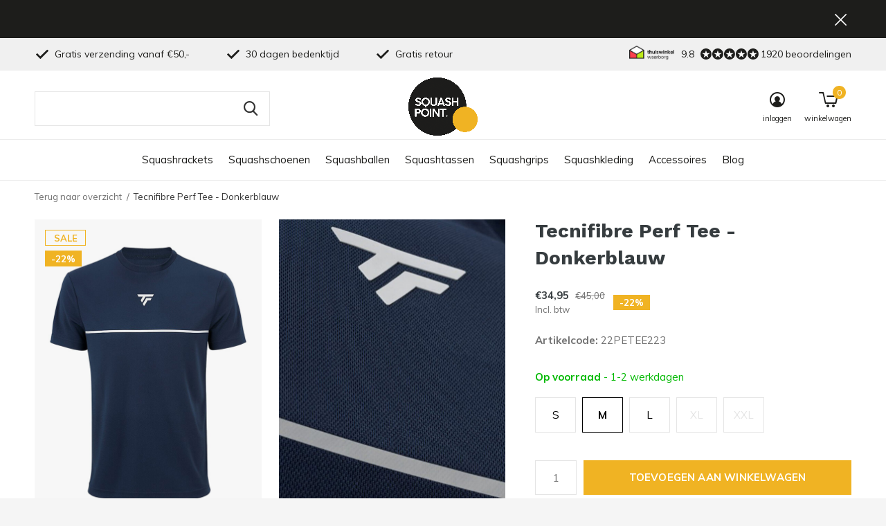

--- FILE ---
content_type: text/html;charset=utf-8
request_url: https://www.squashpoint.nl/tecnifibre-perf-tee-donkerblauw.html
body_size: 11319
content:
<!doctype html>
<html class="new mobile  " lang="nl" dir="ltr">
	<head>
        <meta charset="utf-8"/>
<!-- [START] 'blocks/head.rain' -->
<!--

  (c) 2008-2026 Lightspeed Netherlands B.V.
  http://www.lightspeedhq.com
  Generated: 18-01-2026 @ 11:04:06

-->
<link rel="canonical" href="https://www.squashpoint.nl/tecnifibre-perf-tee-donkerblauw.html"/>
<link rel="alternate" href="https://www.squashpoint.nl/index.rss" type="application/rss+xml" title="Nieuwe producten"/>
<meta name="robots" content="noodp,noydir"/>
<meta name="google-site-verification" content="8n8mlEj23FZ4Pbijjaahr7y_lUBDTfBA48rjB26di4k"/>
<meta name="google-site-verification" content="deBGaulxOo17kTz17iMHC1t8Xs0GQpm0hOdOAaHkshI"/>
<meta property="og:url" content="https://www.squashpoint.nl/tecnifibre-perf-tee-donkerblauw.html?source=facebook"/>
<meta property="og:site_name" content="Squashpoint"/>
<meta property="og:title" content="Tecnifibre Perf Tee Kopen?"/>
<meta property="og:description" content="De Tecnifibre Perf Tee is het toppunt van comfort en stijl, ontworpen voor de fanatieke squasher. Dit shirt is gemaakt van hoogwaardig 100% polyester."/>
<meta property="og:image" content="https://cdn.webshopapp.com/shops/32111/files/444308590/tecnifibre-perf-tee-donkerblauw.jpg"/>
<script>
(function(w,d,s,l,i){w[l]=w[l]||[];w[l].push({'gtm.start':
new Date().getTime(),event:'gtm.js'});var f=d.getElementsByTagName(s)[0],
j=d.createElement(s),dl=l!='dataLayer'?'&l='+l:'';j.async=true;j.src=
'https://www.googletagmanager.com/gtm.js?id='+i+dl;f.parentNode.insertBefore(j,f);
})(window,document,'script','dataLayer','GTM-T2WJDF9');
</script>
<!--[if lt IE 9]>
<script src="https://cdn.webshopapp.com/assets/html5shiv.js?2025-02-20"></script>
<![endif]-->
<!-- [END] 'blocks/head.rain' -->
		<meta charset="utf-8">
		<meta http-equiv="x-ua-compatible" content="ie=edge">
		<title>Tecnifibre Perf Tee Kopen? - Squashpoint</title>
		<meta name="description" content="De Tecnifibre Perf Tee is het toppunt van comfort en stijl, ontworpen voor de fanatieke squasher. Dit shirt is gemaakt van hoogwaardig 100% polyester.">
		<meta name="keywords" content="Tecnifibre, Perf, Tee, -, Donkerblauw">
		<meta name="theme-color" content="#ffffff">
		<meta name="MobileOptimized" content="320">
		<meta name="HandheldFriendly" content="true">
<!-- 		<meta name="viewport" content="width=device-width,initial-scale=1,maximum-scale=1,viewport-fit=cover,target-densitydpi=device-dpi,shrink-to-fit=no"> -->
    <meta name="viewport" content="width=device-width, initial-scale=1.0, maximum-scale=5.0, user-scalable=no">
    <meta name="apple-mobile-web-app-capable" content="yes">
    <meta name="apple-mobile-web-app-status-bar-style" content="black">
		<meta name="author" content="https://www.dmws.nl">
		<link rel="preload" as="style" href="https://cdn.webshopapp.com/assets/gui-2-0.css?2025-02-20">
		<link rel="preload" as="style" href="https://cdn.webshopapp.com/assets/gui-responsive-2-0.css?2025-02-20">
		<link rel="preload" href="https://fonts.googleapis.com/css?family=Muli:100,300,400,500,600,700,800,900%7CWork%20Sans:100,300,400,500,600,700,800,900&display=block" as="style">
		<link rel="preload" as="style" href="https://cdn.webshopapp.com/shops/32111/themes/162415/assets/fixed.css?2026010109521820210105160803">
    <link rel="preload" as="style" href="https://cdn.webshopapp.com/shops/32111/themes/162415/assets/screen.css?2026010109521820210105160803">
		<link rel="preload" as="style" href="https://cdn.webshopapp.com/shops/32111/themes/162415/assets/custom.css?2026010109521820210105160803">
		<link rel="preload" as="font" href="https://cdn.webshopapp.com/shops/32111/themes/162415/assets/icomoon.woff2?2026010109521820210105160803">
		<link rel="preload" as="script" href="https://cdn.webshopapp.com/assets/jquery-1-9-1.js?2025-02-20">
		<link rel="preload" as="script" href="https://cdn.webshopapp.com/assets/jquery-ui-1-10-1.js?2025-02-20">
		<link rel="preload" as="script" href="https://cdn.webshopapp.com/shops/32111/themes/162415/assets/scripts.js?2026010109521820210105160803">
		<link rel="preload" as="script" href="https://cdn.webshopapp.com/shops/32111/themes/162415/assets/custom.js?2026010109521820210105160803">
    <link rel="preload" as="script" href="https://cdn.webshopapp.com/assets/gui.js?2025-02-20">
		<link href="https://fonts.googleapis.com/css?family=Muli:100,300,400,500,600,700,800,900%7CWork%20Sans:100,300,400,500,600,700,800,900&display=block" rel="stylesheet" type="text/css">
		<link rel="stylesheet" media="screen" href="https://cdn.webshopapp.com/assets/gui-2-0.css?2025-02-20">
		<link rel="stylesheet" media="screen" href="https://cdn.webshopapp.com/assets/gui-responsive-2-0.css?2025-02-20">
    <link rel="stylesheet" media="screen" href="https://cdn.webshopapp.com/shops/32111/themes/162415/assets/fixed.css?2026010109521820210105160803">
		<link rel="stylesheet" media="screen" href="https://cdn.webshopapp.com/shops/32111/themes/162415/assets/screen.css?2026010109521820210105160803">
		<link rel="stylesheet" media="screen" href="https://cdn.webshopapp.com/shops/32111/themes/162415/assets/custom.css?2026010109521820210105160803">
		<link rel="icon" type="image/x-icon" href="https://cdn.webshopapp.com/shops/32111/themes/162415/v/130304/assets/favicon.png?20200704101654">
		<link rel="apple-touch-icon" href="https://cdn.webshopapp.com/shops/32111/themes/162415/assets/apple-touch-icon.png?2026010109521820210105160803">
		<link rel="mask-icon" href="https://cdn.webshopapp.com/shops/32111/themes/162415/assets/safari-pinned-tab.svg?2026010109521820210105160803" color="#000000">
		<link rel="manifest" href="https://cdn.webshopapp.com/shops/32111/themes/162415/assets/manifest.json?2026010109521820210105160803">
		<link rel="preconnect" href="https://ajax.googleapis.com">
		<link rel="preconnect" href="//cdn.webshopapp.com/">
		<link rel="preconnect" href="https://fonts.googleapis.com">
		<link rel="preconnect" href="https://fonts.gstatic.com" crossorigin>
		<link rel="dns-prefetch" href="https://ajax.googleapis.com">
		<link rel="dns-prefetch" href="//cdn.webshopapp.com/">	
		<link rel="dns-prefetch" href="https://fonts.googleapis.com">
		<link rel="dns-prefetch" href="https://fonts.gstatic.com" crossorigin>
    <script src="https://cdn.webshopapp.com/assets/jquery-1-9-1.js?2025-02-20"></script>
    <script src="https://cdn.webshopapp.com/assets/jquery-ui-1-10-1.js?2025-02-20"></script>
		<meta name="msapplication-config" content="https://cdn.webshopapp.com/shops/32111/themes/162415/assets/browserconfig.xml?2026010109521820210105160803">
<meta property="og:title" content="Tecnifibre Perf Tee Kopen?">
<meta property="og:type" content="website"> 
<meta property="og:description" content="De Tecnifibre Perf Tee is het toppunt van comfort en stijl, ontworpen voor de fanatieke squasher. Dit shirt is gemaakt van hoogwaardig 100% polyester.">
<meta property="og:site_name" content="Squashpoint">
<meta property="og:url" content="https://www.squashpoint.nl/">
<meta property="og:image" content="https://cdn.webshopapp.com/shops/32111/files/444308590/300x250x2/tecnifibre-perf-tee-donkerblauw.jpg">
<meta itemprop="price" content="34.95"><meta itemprop="priceCurrency" content="EUR">
<meta name="twitter:title" content="Tecnifibre Perf Tee Kopen?">
<meta name="twitter:description" content="De Tecnifibre Perf Tee is het toppunt van comfort en stijl, ontworpen voor de fanatieke squasher. Dit shirt is gemaakt van hoogwaardig 100% polyester.">
<meta name="twitter:site" content="Squashpoint">
<meta name="twitter:card" content="https://cdn.webshopapp.com/shops/32111/themes/162415/v/130299/assets/logo.png?20200704101356">
<meta name="twitter:image" content="https://cdn.webshopapp.com/shops/32111/files/444308590/300x250x2/tecnifibre-perf-tee-donkerblauw.jpg">
<script type="application/ld+json">
  [
        {
      "@context": "http://schema.org",
      "@type": "Product", 
      "name": "Tecnifibre Perf Tee - Donkerblauw",
      "url": "https://www.squashpoint.nl/tecnifibre-perf-tee-donkerblauw.html",
            "description": "De Tecnifibre Perf Tee is het toppunt van comfort en stijl, ontworpen voor de fanatieke squasher. Dit shirt is gemaakt van hoogwaardig 100% polyester.",      "image": "https://cdn.webshopapp.com/shops/32111/files/444308590/300x250x2/tecnifibre-perf-tee-donkerblauw.jpg",      "gtin13": "3490150202299",      "mpn": "22PETEE223",      "sku": "22PETEE223",      "offers": {
        "@type": "Offer",
        "price": "34.95",        "url": "https://www.squashpoint.nl/tecnifibre-perf-tee-donkerblauw.html",
        "priceValidUntil": "2027-01-18",
        "priceCurrency": "EUR",
          "availability": "https://schema.org/InStock",
          "inventoryLevel": "18"
              }
          },
        {
      "@context": "http://schema.org/",
      "@type": "Organization",
      "url": "https://www.squashpoint.nl/",
      "name": "Squashpoint",
      "legalName": "Squashpoint",
      "description": "De Tecnifibre Perf Tee is het toppunt van comfort en stijl, ontworpen voor de fanatieke squasher. Dit shirt is gemaakt van hoogwaardig 100% polyester.",
      "logo": "https://cdn.webshopapp.com/shops/32111/themes/162415/v/130299/assets/logo.png?20200704101356",
      "image": "https://cdn.webshopapp.com/shops/32111/themes/162415/v/2726462/assets/banner-grid-banner-1-image.jpg?20251112064033",
      "contactPoint": {
        "@type": "ContactPoint",
        "contactType": "Customer service",
        "telephone": "+31 43 23 400 10"
      },
      "address": {
        "@type": "PostalAddress",
        "streetAddress": "Bloemendalstraat 19",
        "addressLocality": "Nederland",
        "postalCode": "6291 CL Vaals",
        "addressCountry": "NL"
      }
      ,
      "aggregateRating": {
          "@type": "AggregateRating",
          "bestRating": "10",
          "worstRating": "1",
          "ratingValue": "9.8",
          "reviewCount": "1920",
          "url":"https://www.kiyoh.com/reviews/1047563/squashpoint"
      }
         
    },
    { 
      "@context": "http://schema.org", 
      "@type": "WebSite", 
      "url": "https://www.squashpoint.nl/", 
      "name": "Squashpoint",
      "description": "De Tecnifibre Perf Tee is het toppunt van comfort en stijl, ontworpen voor de fanatieke squasher. Dit shirt is gemaakt van hoogwaardig 100% polyester.",
      "author": [
        {
          "@type": "Organization",
          "url": "https://www.dmws.nl/",
          "name": "DMWS B.V.",
          "address": {
            "@type": "PostalAddress",
            "streetAddress": "Klokgebouw 195 (Strijp-S)",
            "addressLocality": "Eindhoven",
            "addressRegion": "NB",
            "postalCode": "5617 AB",
            "addressCountry": "NL"
          }
        }
      ]
    }
  ]
</script>    	</head>
	<body>
  	    <ul class="hidden-data hidden"><li>32111</li><li>162415</li><li>nee</li><li>nl</li><li>live</li><li>info//squashpoint/nl</li><li>https://www.squashpoint.nl/</li></ul><div id="root" ><header id="top" class="v2 static"><p id="logo" class="text-center"><a href="https://www.squashpoint.nl/" accesskey="h"><img src="https://cdn.webshopapp.com/shops/32111/themes/162415/v/130299/assets/logo.png?20200704101356" alt="De online squashwinkel van Nederland"></a></p><nav id="skip"><ul><li><a href="#nav" accesskey="n">Ga naar navigatie (n)</a></li><li><a href="#content" accesskey="c">Ga naar inhoud (c)</a></li><li><a href="#footer" accesskey="f">Ga naar footer (f)</a></li></ul></nav><nav id="nav" aria-label="Kies een categorie" class="align-center"><ul><li ><a  href="https://www.squashpoint.nl/squashrackets/">Squashrackets</a><ul><li><a href="https://www.squashpoint.nl/squashrackets/dunlop/">Dunlop</a></li><li><a href="https://www.squashpoint.nl/squashrackets/eye/">Eye</a></li><li><a href="https://www.squashpoint.nl/squashrackets/harrow/">Harrow</a></li><li><a href="https://www.squashpoint.nl/squashrackets/head/">Head</a></li><li><a href="https://www.squashpoint.nl/squashrackets/karakal/">Karakal</a></li><li><a href="https://www.squashpoint.nl/squashrackets/prince/">Prince</a></li><li><a href="https://www.squashpoint.nl/squashrackets/tecnifibre/">Tecnifibre</a></li><li><a href="https://www.squashpoint.nl/squashrackets/unsquashable/">Unsquashable</a></li><li><a href="https://www.squashpoint.nl/squashrackets/wilson/">Wilson</a></li><li><a href="https://www.squashpoint.nl/squashrackets/2-racket-deals/">2 Racket Deals</a></li></ul></li><li ><a  href="https://www.squashpoint.nl/squashschoenen/">Squashschoenen</a><ul><li><a href="https://www.squashpoint.nl/squashschoenen/asics/">Asics</a></li><li><a href="https://www.squashpoint.nl/squashschoenen/kanso/">Kanso</a></li><li><a href="https://www.squashpoint.nl/squashschoenen/salming/">Salming</a></li><li><a href="https://www.squashpoint.nl/squashschoenen/unsquashable/">Unsquashable</a></li></ul></li><li ><a  href="https://www.squashpoint.nl/squashballen/">Squashballen</a></li><li ><a  href="https://www.squashpoint.nl/squashtassen/">Squashtassen</a><ul><li><a href="https://www.squashpoint.nl/squashtassen/babolat/">Babolat</a></li><li><a href="https://www.squashpoint.nl/squashtassen/dunlop/">Dunlop</a></li><li><a href="https://www.squashpoint.nl/squashtassen/head/">Head</a></li><li><a href="https://www.squashpoint.nl/squashtassen/prince/">Prince</a></li><li><a href="https://www.squashpoint.nl/squashtassen/tecnifibre/">Tecnifibre</a></li><li><a href="https://www.squashpoint.nl/squashtassen/unsquashable/">Unsquashable</a></li><li><a href="https://www.squashpoint.nl/squashtassen/wilson/">Wilson</a></li></ul></li><li ><a  href="https://www.squashpoint.nl/squashgrips/">Squashgrips</a></li><li ><a  href="https://www.squashpoint.nl/squashkleding/">Squashkleding</a><ul><li><a href="https://www.squashpoint.nl/squashkleding/heren-squashkleding/">Heren Squashkleding</a></li><li><a href="https://www.squashpoint.nl/squashkleding/squashsokken/">Squashsokken</a></li></ul></li><li ><a  href="https://www.squashpoint.nl/accessoires/">Accessoires</a><ul><li><a href="https://www.squashpoint.nl/accessoires/cadeaubonnen/">Cadeaubonnen</a></li><li><a href="https://www.squashpoint.nl/accessoires/squashsnaren/">Squashsnaren</a></li><li><a href="https://www.squashpoint.nl/accessoires/squashbrillen/">Squashbrillen</a></li><li><a href="https://www.squashpoint.nl/accessoires/polsbanden/">Polsbanden</a></li><li><a href="https://www.squashpoint.nl/accessoires/hoofdbanden/">Hoofdbanden</a></li><li><a href="https://www.squashpoint.nl/accessoires/dempers/">Dempers</a></li><li><a href="https://www.squashpoint.nl/accessoires/crashtape/">Crashtape</a></li><li><a href="https://www.squashpoint.nl/accessoires/bidons/">Bidons</a></li><li><a href="https://www.squashpoint.nl/accessoires/sportzolen/">Sportzolen</a></li></ul></li><li ><a href="https://www.squashpoint.nl/blogs/blog/" title="Blog">Blog</a><div><ul class="list-gallery"><li><a href="https://www.squashpoint.nl/blogs/blog/ontketen-je-volledige-potentieel-met-de-nieuwe-car/"><img src="https://dummyimage.com/240x230/fff.png/fff" data-src="https://cdn.webshopapp.com/shops/32111/files/465210480/480x460x1/image.jpg" alt="Ontketen je volledige potentieel met de nieuwe Carboflex X-Top V2 rackets" width="240" height="230"> Ontketen je volledige pot...                <span>Lees artikel</span></a></li><li><a href="https://www.squashpoint.nl/blogs/blog/ontketen-je-spel-met-de-nieuwe-dunlop-fx-squashrac/"><img src="https://dummyimage.com/240x230/fff.png/fff" data-src="https://cdn.webshopapp.com/shops/32111/files/463182002/480x460x1/image.jpg" alt="Ontketen je spel met de nieuwe Dunlop FX squashrackets" width="240" height="230"> Ontketen je spel met de n...                <span>Lees artikel</span></a></li><li><a href="https://www.squashpoint.nl/blogs/blog/hoe-plan-je-een-goede-squashtraining/"><img src="https://dummyimage.com/240x230/fff.png/fff" data-src="https://cdn.webshopapp.com/shops/32111/files/444633330/480x460x1/image.jpg" alt="Hoe plan je een goede squashtraining" width="240" height="230"> Hoe plan je een goede squ...                <span>Lees artikel</span></a></li><li><a href="https://www.squashpoint.nl/blogs/blog/de-juiste-squashbal-voor-de-koude-winterdagen/"><img src="https://dummyimage.com/240x230/fff.png/fff" data-src="https://cdn.webshopapp.com/shops/32111/files/165597974/480x460x1/image.jpg" alt=" De juiste squashbal voor de koude winterdagen" width="240" height="230">  De juiste squashbal voor...                <span>Lees artikel</span></a></li><li><a href="https://www.squashpoint.nl/blogs/blog/haal-het-maximale-uit-jezelf-tijdens-toernooien/"><img src="https://dummyimage.com/240x230/fff.png/fff" data-src="https://cdn.webshopapp.com/shops/32111/files/400013964/480x460x1/image.jpg" alt="Haal het maximale uit jezelf tijdens toernooien" width="240" height="230"> Haal het maximale uit jez...                <span>Lees artikel</span></a></li></ul></div></li></ul><ul><li class="search"><a href="./"><i class="icon-zoom2"></i><span>zoeken</span></a></li><li class="login"><a href=""><i class="icon-user-circle"></i><span>inloggen</span></a></li><li class="cart"><a href="https://www.squashpoint.nl/cart/"><i class="icon-cart5"></i><span>winkelwagen</span><span class="no">0</span></a></li></ul></nav><div class="bar with-trustmark"><ul class="list-usp"><li><i class="icon-check"></i> Gratis verzending vanaf €50,-</li><li><i class="icon-check"></i> 30 dagen bedenktijd</li><li><i class="icon-check"></i> Gratis retour</li></ul><p><span class="trustmark desktop-only"><a href="https://www.thuiswinkel.org/leden/squashpoint/certificaat" target="_blank"><img src="https://cdn.webshopapp.com/shops/32111/themes/162415/v/130307/assets/trustmark-image.png?20200704101835" width="" height="20"></a></span><a href="https://www.kiyoh.com/reviews/1047563/squashpoint" target="_blank"><span class="rating-a c round_stars" data-val="9.8" data-of="10">9.8</span><span class="mobile-hide">1920 beoordelingen</span></a></p></div><p class="announcement"><a class="close" href="./"></a></p><p class="announcement mobile"><a class="close" href="./"></a></p><form action="https://www.squashpoint.nl/search/" method="get" id="formSearch" data-search-type="desktop"><p><label for="q">Zoeken...</label><input id="q" name="q" type="search" value="" autocomplete="off" required data-input="desktop"><button type="submit">Zoeken</button></p><div class="search-autocomplete" data-search-type="desktop"><ul class="list-cart small m0"></ul></div></form><div class="module-product-bar"><figure><img src="https://dummyimage.com/45x45/fff.png/fff" data-src="https://cdn.webshopapp.com/shops/32111/files/444308590/90x90x1/tecnifibre-perf-tee-donkerblauw.jpg" alt="Tecnifibre Perf Tee - Donkerblauw" width="45" height="45"></figure><h3> Tecnifibre Perf Tee - Donkerblauw</h3><p class="price">
      €34,95
      <span>€45,00</span></p><p class="link-btn"><a href="https://www.squashpoint.nl/cart/add/291872463/">Toevoegen aan winkelwagen</a></p></div></header><main id="content" ><nav class="nav-breadcrumbs desktop-only"><ul><li><a href="https://www.squashpoint.nl/">Terug naar overzicht</a></li><li>Tecnifibre Perf Tee - Donkerblauw</li></ul></nav><article class="module-product"><ul class="list-product"><li class=""><a data-fancybox-group="gallery" href="https://cdn.webshopapp.com/shops/32111/files/444308590/image.jpg"><img src="https://cdn.webshopapp.com/shops/32111/files/444308590/660x900x1/tecnifibre-perf-tee-donkerblauw.jpg" alt="Tecnifibre Perf Tee - Donkerblauw" width="660" height="900"></a><ul class="label"><li class="overlay-c">Sale</li><li class="overlay-c fill">-22%</li></ul></li><li class=""><a data-fancybox-group="gallery" href="https://cdn.webshopapp.com/shops/32111/files/444308589/image.jpg"><img src="https://cdn.webshopapp.com/shops/32111/files/444308589/660x900x1/tecnifibre-perf-tee-donkerblauw.jpg" alt="Tecnifibre Perf Tee - Donkerblauw" width="660" height="900"></a></li><li class=""><a data-fancybox-group="gallery" href="https://cdn.webshopapp.com/shops/32111/files/444308588/image.jpg"><img src="https://cdn.webshopapp.com/shops/32111/files/444308588/660x900x1/tecnifibre-perf-tee-donkerblauw.jpg" alt="Tecnifibre Perf Tee - Donkerblauw" width="660" height="900"></a></li></ul><div><header><h1>Tecnifibre Perf Tee - Donkerblauw</h1></header><form action="https://www.squashpoint.nl/cart/add/291872463/" id="product_configure_form" method="post" class="form-product" data-url="https://www.squashpoint.nl/cart/add/291872463/"><div class="fieldset"><p class="price">
          €34,95
          <span class="old">€45,00</span><span>Incl. btw</span><span class="label">-22%</span></p><ul class="list-plain"><li><span class="strong">Artikelcode:</span> 22PETEE223</li></ul><p class="in-stock-positive"><span class="strong">
                                                    
                                                    Op voorraad
                                
                                  </span>
          - 1-2 werkdagen                            </p><ul id="custom-variant-boxes" class="check-box"><li class=" "><a href="https://www.squashpoint.nl/tecnifibre-perf-tee-donkerblauw.html?id=291872467">S</a></li><li class=" active"><a href="https://www.squashpoint.nl/tecnifibre-perf-tee-donkerblauw.html?id=291872463">M</a></li><li class=" "><a href="https://www.squashpoint.nl/tecnifibre-perf-tee-donkerblauw.html?id=291872464">L</a></li><li class="disabled "><a href="https://www.squashpoint.nl/tecnifibre-perf-tee-donkerblauw.html?id=291872465">XL</a></li><li class="disabled "><a href="https://www.squashpoint.nl/tecnifibre-perf-tee-donkerblauw.html?id=291908198">XXL</a></li></ul><input type="hidden" name="bundle_id" id="product_configure_bundle_id" value=""><div class="product-configure"><div class="product-configure-variants"  aria-label="Select an option of the product. This will reload the page to show the new option." role="region"><label for="product_configure_variants">Maak een keuze: <em aria-hidden="true">*</em></label><select name="variant" id="product_configure_variants" onchange="document.getElementById('product_configure_form').action = 'https://www.squashpoint.nl/product/variants/147906266/'; document.getElementById('product_configure_form').submit();" aria-required="true"><option value="291872467">S - €34,95</option><option value="291872463" selected="selected">M - €34,95</option><option value="291872464">L - €34,95</option><option value="291872465">XL - €34,95</option><option value="291908198">XXL - €34,95</option></select><div class="product-configure-clear"></div></div></div></div><p class="submit m15"><input type="number" name="quantity" value="1"><button class="add-to-cart-button" type="submit">Toevoegen aan winkelwagen</button></p><ul class="list-usp"><li><i class="icon-truck"></i><span class="strong">Gratis verzending</span> Vanaf €50,-</li></ul><div class="tabs-a m55"><nav><ul><li><a href="./">Beschrijving</a></li></ul></nav><div><div><p>* korting t.o.v. adviesprijs</p></div></div></div></form></div></article><div class="cols-d m70 product-content"><article><h5 class="s28 m10">Productomschrijving</h5><h2 class="product">Tecnifibre Perf Tee</h2><p style="text-align: justify;">De Tecnifibre Perf Tee is het toppunt van comfort en stijl, ontworpen voor de fanatieke squasher. Dit shirt is gemaakt van hoogwaardig 100% polyester en heeft een meshconstructie. Het belichaamt maximale lichtheid en ademend vermogen en tilt je on-court ervaring naar een hoger niveau.<br /><br />De Tecnifibre Perf Tee is geïnspireerd op het authentieke Lacoste quilted mesh en combineert klassieke esthetiek met geavanceerde technologie. De microgeperforeerde stof zorgt voor optimale ventilatie, zodat je lichaam moeiteloos kan ademen, zelfs tijdens de meest intense wedstrijden. Zeg maar dag tegen ongemakken veroorzaakt door stijgende temperaturen - dit shirt is jouw go-to oplossing om koel en kalm te blijven op de baan.<br /><br />Of je nu serveert of rallyt voor matchpoint, het Tecnifibre Perf Tee biedt de bewegingsvrijheid die je nodig hebt om uit te blinken in elke slag. Het lichtgewicht ontwerp maakt je niet zwaar, zodat je de behendigheid hebt om het spel met finesse te domineren.</p></article><aside><h5 class="s28 m10">Specificaties</h5><ul class="list-info dmws-specs"><li><span>Doelgroep</span> heren</li><li><span>Materiaal</span> 100% polyester</li><li><span>Kleur</span> donkerblauw</li></ul></aside></div><article class="m40"><header class="heading-mobile text-left"><h5 class="s28 m10">Dit vind je misschien ook leuk</h5></header><ul class="list-collection slider"><li class=" " data-url="https://www.squashpoint.nl/tecnifibre-team-short-wit.html?format=json" data-image-size="410x610x"><div class="img"><figure><a href="https://www.squashpoint.nl/tecnifibre-team-short-wit.html"><img src="https://dummyimage.com/660x900/fff.png/fff" data-src="https://cdn.webshopapp.com/shops/32111/files/437445172/660x900x1/tecnifibre-team-short.jpg" alt="Tecnifibre Team Short" width="310" height="430" class="first-image"></a></figure><form action="https://www.squashpoint.nl/cart/add/288521356/" method="post" class="variant-select-snippet" data-novariantid="146118897" data-problem="https://www.squashpoint.nl/tecnifibre-team-short-wit.html"><p><span class="variant"><select></select></span><button class="add-size-to-cart full-width" type="">Toevoegen aan winkelwagen</button></p></form></div><ul class="label"></ul><h3 class="mobile-nobrand"><a href="https://www.squashpoint.nl/tecnifibre-team-short-wit.html">Tecnifibre Team Short</a></h3><p class="price">€39,95    <span class="legal">Incl. btw</span></p></li><li class=" " data-url="https://www.squashpoint.nl/tecnifibre-polsband-donkerblauw.html?format=json" data-image-size="410x610x"><div class="img"><figure><a href="https://www.squashpoint.nl/tecnifibre-polsband-donkerblauw.html"><img src="https://dummyimage.com/660x900/fff.png/fff" data-src="https://cdn.webshopapp.com/shops/32111/files/434087878/660x900x1/tecnifibre-polsband-2-stuks.jpg" alt="Tecnifibre Polsband - 2 Stuks" width="310" height="430" class="first-image"></a></figure><form action="https://www.squashpoint.nl/cart/add/201228141/" method="post" class="variant-select-snippet" data-novariantid="100046034" data-problem="https://www.squashpoint.nl/tecnifibre-polsband-donkerblauw.html"><p><span class="variant"><select></select></span><button class="add-size-to-cart full-width" type="">Toevoegen aan winkelwagen</button></p></form></div><ul class="label"></ul><h3 class="mobile-nobrand"><a href="https://www.squashpoint.nl/tecnifibre-polsband-donkerblauw.html">Tecnifibre Polsband - 2 Stuks</a></h3><p class="price">€6,95    <span class="legal">Incl. btw</span></p></li><li class=" " data-url="https://www.squashpoint.nl/tecnifibre-heren-sokken-donkerblauw.html?format=json" data-image-size="410x610x"><div class="img"><figure><a href="https://www.squashpoint.nl/tecnifibre-heren-sokken-donkerblauw.html"><img src="https://dummyimage.com/660x900/fff.png/fff" data-src="https://cdn.webshopapp.com/shops/32111/files/314094550/660x900x1/tecnifibre-heren-sokken-2-paar.jpg" alt="Tecnifibre Heren Sokken - 2 Paar" width="310" height="430" class="first-image"></a></figure><form action="https://www.squashpoint.nl/cart/add/214173647/" method="post" class="variant-select-snippet" data-novariantid="105661527" data-problem="https://www.squashpoint.nl/tecnifibre-heren-sokken-donkerblauw.html"><p><span class="variant"><select></select></span><button class="add-size-to-cart full-width" type="">Toevoegen aan winkelwagen</button></p></form></div><ul class="label"></ul><h3 class="mobile-nobrand"><a href="https://www.squashpoint.nl/tecnifibre-heren-sokken-donkerblauw.html">Tecnifibre Heren Sokken - 2 Paar</a></h3><p class="price">€12,95    <span class="legal">Incl. btw</span></p></li><li class=" " data-url="https://www.squashpoint.nl/tecnifibre-heren-sokken-3-paar-105661521.html?format=json" data-image-size="410x610x"><div class="img"><figure><a href="https://www.squashpoint.nl/tecnifibre-heren-sokken-3-paar-105661521.html"><img src="https://dummyimage.com/660x900/fff.png/fff" data-src="https://cdn.webshopapp.com/shops/32111/files/314094538/660x900x1/tecnifibre-heren-sokken-3-paar.jpg" alt="Tecnifibre Heren Sokken - 3 Paar" width="310" height="430" class="first-image"></a></figure><form action="https://www.squashpoint.nl/cart/add/214173616/" method="post" class="variant-select-snippet" data-novariantid="105661521" data-problem="https://www.squashpoint.nl/tecnifibre-heren-sokken-3-paar-105661521.html"><p><span class="variant"><select></select></span><button class="add-size-to-cart full-width" type="">Toevoegen aan winkelwagen</button></p></form></div><ul class="label"></ul><h3 class="mobile-nobrand"><a href="https://www.squashpoint.nl/tecnifibre-heren-sokken-3-paar-105661521.html">Tecnifibre Heren Sokken - 3 Paar</a></h3><p class="price">€14,95    <span class="legal">Incl. btw</span></p></li><li class=" " data-url="https://www.squashpoint.nl/dunlop-pro-squashbal-dubbele-gele-stip-3-blister.html?format=json" data-image-size="410x610x"><div class="img"><figure><a href="https://www.squashpoint.nl/dunlop-pro-squashbal-dubbele-gele-stip-3-blister.html"><img src="https://dummyimage.com/660x900/fff.png/fff" data-src="https://cdn.webshopapp.com/shops/32111/files/230868068/660x900x1/dunlop-pro-squashbal-dubbele-gele-stip-3-blister.jpg" alt="Dunlop Pro Squashbal (dubbele gele stip) - 3 Blister" width="310" height="430" class="first-image"></a></figure><form action="https://www.squashpoint.nl/cart/add/160767542/" method="post" class="variant-select-snippet" data-novariantid="81251369" data-problem="https://www.squashpoint.nl/dunlop-pro-squashbal-dubbele-gele-stip-3-blister.html"><p><span class="variant"><select></select></span><button class="add-size-to-cart full-width" type="">Toevoegen aan winkelwagen</button></p></form></div><ul class="label"><li class="overlay-c mobile-hide">Sale</li><li class="overlay-c fill">-22%</li></ul><h3 class="mobile-nobrand"><a href="https://www.squashpoint.nl/dunlop-pro-squashbal-dubbele-gele-stip-3-blister.html">Dunlop Pro Squashbal (dubbele gele stip) - 3 Blister</a></h3><p class="price">€9,95<span>€12,75</span><span class="legal">Incl. btw</span></p></li></ul></article><article><header class="heading-mobile text-left"><h5 class="s28 m10">Onlangs bekeken</h5></header><ul class="list-collection compact"><li class="single no-ajax text-left"><div class="img"><figure><img src="https://cdn.webshopapp.com/shops/32111/files/444308590/660x900x1/tecnifibre-perf-tee.jpg" alt="Tecnifibre Perf Tee" width="310" height="430"></figure><form class="desktop-only" action="https://www.squashpoint.nl/tecnifibre-perf-tee-donkerblauw.html" method="post"><p><button class="w100" type="submit">Bekijk product</button></p></form></div><h2><a href="https://www.squashpoint.nl/tecnifibre-perf-tee-donkerblauw.html">Tecnifibre Perf Tee</a></h2><p class="price">€34,95<span>€45,00</span></p></li></ul></article></main><aside id="cart"><h5>Winkelwagen</h5><p>
    U heeft geen artikelen in uw winkelwagen...
  </p><p class="submit"><span><span>Bedrag tot gratis verzending</span> €50,00</span><span class="strong"><span>Totaalbedrag incl. BTW</span> €0,00</span><a href="https://www.squashpoint.nl/cart/">Bestellen</a></p></aside><form action="https://www.squashpoint.nl/account/loginPost/" method="post" id="login"><h5>Inloggen</h5><p><label for="lc">E-mailadres</label><input type="email" id="lc" name="email" autocomplete='email' placeholder="E-mailadres" required></p><p><label for="ld">Wachtwoord</label><input type="password" id="ld" name="password" autocomplete='current-password' placeholder="Wachtwoord" required><a href="https://www.squashpoint.nl/account/password/">Wachtwoord vergeten?</a></p><p><button class="side-login-button" type="submit">Inloggen</button></p><footer><ul class="list-checks"><li>Al je orders en retouren op één plek</li><li>Het bestelproces gaat nog sneller</li><li>Je winkelwagen is altijd en overal opgeslagen</li></ul><p class="link-btn"><a class="" href="https://www.squashpoint.nl/account/register/">Account aanmaken</a></p></footer><input type="hidden" name="key" value="1fde0561c802429d959be2462ccd18cf" /><input type="hidden" name="type" value="login" /></form><p id="compare-btn" ><a class="open-compare"><i class="icon-compare"></i><span>vergelijk</span><span class="compare-items" data-compare-items>0</span></a></p><aside id="compare"><h5>Vergelijk producten</h5><ul class="list-cart compare-products"></ul><p class="submit"><span>You can compare a maximum of 5 products</span><a href="https://www.squashpoint.nl/compare/">Start vergelijking</a></p></aside><footer id="footer"><nav><div><h3>Klantenservice</h3><ul><li><a href="https://www.squashpoint.nl/service/">Contact</a></li><li><a href="https://www.squashpoint.nl/service/bestellen/">Bestellen</a></li><li><a href="https://www.squashpoint.nl/service/verzenden-en-bezorgen/">Verzenden en Bezorgen</a></li><li><a href="https://www.squashpoint.nl/service/betaalmogelijkheden/">Betaalmogelijkheden</a></li><li><a href="https://www.squashpoint.nl/service/ruilen-en-retourneren/">Ruilen en Retourneren</a></li><li><a href="https://www.squashpoint.nl/service/garantie/">Garantie</a></li><li><a href="https://www.squashpoint.nl/service/over-squashpoint/">Over Squashpoint</a></li><li><a href="https://www.squashpoint.nl/service/general-terms-conditions/">Algemene Voorwaarden</a></li><li><a href="https://www.squashpoint.nl/service/privacyverklaring/">Privacyverklaring</a></li><li><a href="https://www.squashpoint.nl/service/reviews-kiyoh/">Reviews Kiyoh</a></li></ul></div><div><h3>Mijn account</h3><ul><li><a href="https://www.squashpoint.nl/account/" title="Registreren">Registreren</a></li><li><a href="https://www.squashpoint.nl/account/orders/" title="Mijn bestellingen">Mijn bestellingen</a></li><li><a href="https://www.squashpoint.nl/account/tickets/" title="Mijn tickets">Mijn tickets</a></li></ul></div><div><h3>Categorieën</h3><ul><li><a href="https://www.squashpoint.nl/squashrackets/">Squashrackets</a></li><li><a href="https://www.squashpoint.nl/squashschoenen/">Squashschoenen</a></li><li><a href="https://www.squashpoint.nl/squashballen/">Squashballen</a></li><li><a href="https://www.squashpoint.nl/squashtassen/">Squashtassen</a></li><li><a href="https://www.squashpoint.nl/squashgrips/">Squashgrips</a></li><li><a href="https://www.squashpoint.nl/squashkleding/">Squashkleding</a></li><li><a href="https://www.squashpoint.nl/accessoires/">Accessoires</a></li></ul></div><div><h3>Over ons</h3><ul class="contact-footer m10"><li><span class="strong">Squashpoint</span></li><li>Bloemendalstraat 19</li><li>6291 CL Vaals</li><li>Nederland</li></ul><ul class="contact-footer m10"><li>KvK: 69224773</li><li>BTW: NL857790559B01</li></ul></div><div class="double"><ul class="link-btn"><li class="callus"><a href="tel:+31 43 23 400 10" class="a">Bel ons</a></li><li class="mailus"><a href="/cdn-cgi/l/email-protection#c0a9aea6af80b3b1b5a1b3a8b0afa9aeb4eeaeac" class="a">E-mail ons</a></li></ul><ul class="list-social"><li><a rel="external" href="https://www.facebook.com/Squashpoint-1430586630566812/"><i class="icon-facebook"></i><span>Facebook</span></a></li><li><a rel="external" href="https://www.youtube.com/channel/UCClYZuxxuqP_pe1SdFN-Bkg"><i class="icon-youtube"></i><span>Youtube</span></a></li></ul></div><figure><img data-src="https://cdn.webshopapp.com/shops/32111/themes/162415/v/130317/assets/logo-upload-footer.png?20200704102820" alt="De online squashwinkel van Nederland" width="180" height="40"></figure></nav><ul class="list-payments dmws-payments"><li><img data-src="https://cdn.webshopapp.com/shops/32111/themes/162415/assets/z-ideal.png?2026010109521820210105160803" alt="ideal" width="45" height="21"></li><li><img data-src="https://cdn.webshopapp.com/shops/32111/themes/162415/assets/z-mastercard.png?2026010109521820210105160803" alt="mastercard" width="45" height="21"></li><li><img data-src="https://cdn.webshopapp.com/shops/32111/themes/162415/assets/z-visa.png?2026010109521820210105160803" alt="visa" width="45" height="21"></li><li><img data-src="https://cdn.webshopapp.com/shops/32111/themes/162415/assets/z-mistercash.png?2026010109521820210105160803" alt="mistercash" width="45" height="21"></li><li><img data-src="https://cdn.webshopapp.com/shops/32111/themes/162415/assets/z-americanexpress.png?2026010109521820210105160803" alt="americanexpress" width="45" height="21"></li><li><img data-src="https://cdn.webshopapp.com/shops/32111/themes/162415/assets/z-paypalcp.png?2026010109521820210105160803" alt="paypalcp" width="45" height="21"></li><li><img data-src="https://cdn.webshopapp.com/shops/32111/themes/162415/assets/z-klarnapaylater.png?2026010109521820210105160803" alt="klarnapaylater" width="45" height="21"></li></ul><p class="copyright dmws-copyright">© Copyright <span class="date">2019</span> - Theme By <a href="https://dmws.nl/themes/" target="_blank" rel="noopener">DMWS</a> x <a href="https://plus.dmws.nl/" title="Upgrade your theme with Plus+ for Lightspeed" target="_blank" rel="noopener">Plus+</a></p></footer><div class="rich-snippet text-center"><div><span class="strong">Squashpoint</span><span><span> 9.8</span> / <span>10</span></span> -
    <span> 1920 </span> Reviews @ <a target="_blank" href="https://www.kiyoh.com/reviews/1047563/squashpoint">KiYoh</a></div></div><script data-cfasync="false" src="/cdn-cgi/scripts/5c5dd728/cloudflare-static/email-decode.min.js"></script><script>
   var mobilemenuOpenSubsOnly = '0';
       var instaUser = false;
    var showSecondImage = 1;
  var newsLetterSeconds = '3';
   var test = 'test';
	var basicUrl = 'https://www.squashpoint.nl/';
  var ajaxTranslations = {"Add to cart":"Toevoegen aan winkelwagen","Wishlist":"Verlanglijst","Add to wishlist":"Aan verlanglijst toevoegen","Compare":"Vergelijk","Add to compare":"Toevoegen om te vergelijken","Brands":"Merken","Discount":"Korting","Delete":"Verwijderen","Total excl. VAT":"Totaal excl. btw","Shipping costs":"Verzendkosten","Total incl. VAT":"Totaalbedrag incl. BTW","Read more":"Lees meer","Read less":"Lees minder","No products found":"Geen producten gevonden","View all results":"Bekijk alle resultaten","":""};
  var categories_shop = {"853137":{"id":853137,"parent":0,"path":["853137"],"depth":1,"image":0,"type":"category","url":"squashrackets","title":"Squashrackets","description":"","count":185,"subs":{"853140":{"id":853140,"parent":853137,"path":["853140","853137"],"depth":2,"image":0,"type":"category","url":"squashrackets\/dunlop","title":"Dunlop","description":"","count":43},"12198435":{"id":12198435,"parent":853137,"path":["12198435","853137"],"depth":2,"image":0,"type":"category","url":"squashrackets\/eye","title":"Eye","description":"","count":4},"7165913":{"id":7165913,"parent":853137,"path":["7165913","853137"],"depth":2,"image":0,"type":"category","url":"squashrackets\/harrow","title":"Harrow","description":"","count":17},"1132998":{"id":1132998,"parent":853137,"path":["1132998","853137"],"depth":2,"image":0,"type":"category","url":"squashrackets\/head","title":"Head","description":"Squashpoint heeft een uitgebreide collectie Head squashrackets. Met de filters vind je snel het juiste racket. Heb je een vraag of advies nodig? Neem dan gerust contact met ons op.","count":30},"6668636":{"id":6668636,"parent":853137,"path":["6668636","853137"],"depth":2,"image":0,"type":"category","url":"squashrackets\/karakal","title":"Karakal","description":"","count":11},"853141":{"id":853141,"parent":853137,"path":["853141","853137"],"depth":2,"image":0,"type":"category","url":"squashrackets\/prince","title":"Prince","description":"Squashpoint heeft een uitgebreide collectie Prince squash rackets. Met de filters vindt u snel het juiste racket. Heeft u een vraag of advies nodig? Neem dan gerust contact met ons op.","count":4},"1006768":{"id":1006768,"parent":853137,"path":["1006768","853137"],"depth":2,"image":0,"type":"category","url":"squashrackets\/tecnifibre","title":"Tecnifibre","description":"","count":31},"7678430":{"id":7678430,"parent":853137,"path":["7678430","853137"],"depth":2,"image":0,"type":"category","url":"squashrackets\/unsquashable","title":"Unsquashable","description":"","count":24},"2259184":{"id":2259184,"parent":853137,"path":["2259184","853137"],"depth":2,"image":0,"type":"category","url":"squashrackets\/wilson","title":"Wilson","description":"Squashpoint heeft een uitgebreide collectie Wilson squashrackets. Met de filters vindt u snel het juiste racket. Heeft u een vraag of advies nodig? Neem dan gerust contact met ons op.","count":17},"6279788":{"id":6279788,"parent":853137,"path":["6279788","853137"],"depth":2,"image":0,"type":"category","url":"squashrackets\/2-racket-deals","title":"2 Racket Deals","description":"","count":33}}},"7461278":{"id":7461278,"parent":0,"path":["7461278"],"depth":1,"image":0,"type":"category","url":"squashschoenen","title":"Squashschoenen","description":"","count":52,"subs":{"7484093":{"id":7484093,"parent":7461278,"path":["7484093","7461278"],"depth":2,"image":0,"type":"category","url":"squashschoenen\/asics","title":"Asics","description":"","count":21},"12461199":{"id":12461199,"parent":7461278,"path":["12461199","7461278"],"depth":2,"image":0,"type":"category","url":"squashschoenen\/kanso","title":"Kanso","description":"","count":9},"7484099":{"id":7484099,"parent":7461278,"path":["7484099","7461278"],"depth":2,"image":0,"type":"category","url":"squashschoenen\/salming","title":"Salming","description":"","count":18},"12246343":{"id":12246343,"parent":7461278,"path":["12246343","7461278"],"depth":2,"image":0,"type":"category","url":"squashschoenen\/unsquashable","title":"Unsquashable","description":"","count":6}}},"853139":{"id":853139,"parent":0,"path":["853139"],"depth":1,"image":0,"type":"category","url":"squashballen","title":"Squashballen","description":"","count":17},"853138":{"id":853138,"parent":0,"path":["853138"],"depth":1,"image":0,"type":"category","url":"squashtassen","title":"Squashtassen","description":"Squashpoint heeft een uitgebreide collectie squashtassen. Met de filters aan de linkerzijde vind je snel de juiste tas. Heb je een vraag of advies nodig? Neem dan gerust contact met ons op.","count":77,"subs":{"12425560":{"id":12425560,"parent":853138,"path":["12425560","853138"],"depth":2,"image":0,"type":"category","url":"squashtassen\/babolat","title":"Babolat","description":"","count":2},"853143":{"id":853143,"parent":853138,"path":["853143","853138"],"depth":2,"image":0,"type":"category","url":"squashtassen\/dunlop","title":"Dunlop","description":"","count":21},"1479615":{"id":1479615,"parent":853138,"path":["1479615","853138"],"depth":2,"image":0,"type":"category","url":"squashtassen\/head","title":"Head","description":"","count":19},"853144":{"id":853144,"parent":853138,"path":["853144","853138"],"depth":2,"image":0,"type":"category","url":"squashtassen\/prince","title":"Prince","description":"","count":3},"999037":{"id":999037,"parent":853138,"path":["999037","853138"],"depth":2,"image":0,"type":"category","url":"squashtassen\/tecnifibre","title":"Tecnifibre","description":"","count":19},"7681562":{"id":7681562,"parent":853138,"path":["7681562","853138"],"depth":2,"image":0,"type":"category","url":"squashtassen\/unsquashable","title":"Unsquashable","description":"","count":5},"6393053":{"id":6393053,"parent":853138,"path":["6393053","853138"],"depth":2,"image":0,"type":"category","url":"squashtassen\/wilson","title":"Wilson","description":"","count":1}}},"1214695":{"id":1214695,"parent":0,"path":["1214695"],"depth":1,"image":0,"type":"category","url":"squashgrips","title":"Squashgrips","description":"Een goede grip op je racket is essentieel. Voorkom dat het racket uit je handen glipt met \u00e9\u00e9n van deze squash grips. Direct uit voorraad leverbaar.","count":71},"1214697":{"id":1214697,"parent":0,"path":["1214697"],"depth":1,"image":0,"type":"category","url":"squashkleding","title":"Squashkleding","description":"Squashkleding bestel je online bij Squashpoint. Gegarandeerd de laagste prijs, 30 dagen bedenktijd en veilig kopen met het Thuiswinkel Waarborg!","count":121,"subs":{"6518969":{"id":6518969,"parent":1214697,"path":["6518969","1214697"],"depth":2,"image":0,"type":"category","url":"squashkleding\/heren-squashkleding","title":"Heren Squashkleding","description":"","count":121},"2281896":{"id":2281896,"parent":1214697,"path":["2281896","1214697"],"depth":2,"image":0,"type":"category","url":"squashkleding\/squashsokken","title":"Squashsokken","description":"Squash sokken bestel je online bij Squashpoint. Gegarandeerd de laagste prijs, 30 dagen bedenktijd en veilig kopen met het Thuiswinkel Waarborg!","count":41}}},"855319":{"id":855319,"parent":0,"path":["855319"],"depth":1,"image":0,"type":"category","url":"accessoires","title":"Accessoires","description":"Squash accessoires bestel je online bij Squashpoint. Gegarandeerd de laagste prijs, 30 dagen bedenktijd en veilig kopen met het Thuiswinkel Waarborg!","count":137,"subs":{"9685937":{"id":9685937,"parent":855319,"path":["9685937","855319"],"depth":2,"image":0,"type":"category","url":"accessoires\/cadeaubonnen","title":"Cadeaubonnen","description":"","count":8},"2132950":{"id":2132950,"parent":855319,"path":["2132950","855319"],"depth":2,"image":0,"type":"category","url":"accessoires\/squashsnaren","title":"Squashsnaren","description":"","count":22},"2281904":{"id":2281904,"parent":855319,"path":["2281904","855319"],"depth":2,"image":0,"type":"category","url":"accessoires\/squashbrillen","title":"Squashbrillen","description":"Squashbrillen bestel je online bij Squashpoint. Gegarandeerd de laagste prijs, 30 dagen bedenktijd en veilig kopen met het Thuiswinkel Waarborg!","count":12},"2132954":{"id":2132954,"parent":855319,"path":["2132954","855319"],"depth":2,"image":0,"type":"category","url":"accessoires\/polsbanden","title":"Polsbanden","description":"Wij hebben een uitgebreid assortiment aan zweetbanden. Met een polsband veeg je snel het zweet van je voorhoofd, zonder dat je het spel hoeft te onderbreken.","count":63},"5374586":{"id":5374586,"parent":855319,"path":["5374586","855319"],"depth":2,"image":0,"type":"category","url":"accessoires\/hoofdbanden","title":"Hoofdbanden","description":"Hoofdbanden voorkomen dat er hinderlijke zweetdruppels in je ogen lopen. Bij SquashPoint bestel je eenvoudig en snel hoofdbanden en bandana's van alle grote squashmerken.","count":15},"6517682":{"id":6517682,"parent":855319,"path":["6517682","855319"],"depth":2,"image":0,"type":"category","url":"accessoires\/dempers","title":"Dempers","description":"","count":11},"6593420":{"id":6593420,"parent":855319,"path":["6593420","855319"],"depth":2,"image":0,"type":"category","url":"accessoires\/crashtape","title":"Crashtape","description":"","count":1},"7461674":{"id":7461674,"parent":855319,"path":["7461674","855319"],"depth":2,"image":0,"type":"category","url":"accessoires\/bidons","title":"Bidons","description":"","count":6},"10071357":{"id":10071357,"parent":855319,"path":["10071357","855319"],"depth":2,"image":0,"type":"category","url":"accessoires\/sportzolen","title":"Sportzolen","description":"","count":1}}}};
  var readMore = 'Lees meer';
  var searchUrl = 'https://www.squashpoint.nl/search/';
  var scriptsUrl = 'https://cdn.webshopapp.com/shops/32111/themes/162415/assets/async-scripts.js?2026010109521820210105160803';
  var customUrl = 'https://cdn.webshopapp.com/shops/32111/themes/162415/assets/async-custom.js?2026010109521820210105160803';
  var popupUrl = 'https://cdn.webshopapp.com/shops/32111/themes/162415/assets/popup.js?2026010109521820210105160803';
  var fancyCss = 'https://cdn.webshopapp.com/shops/32111/themes/162415/assets/fancybox.css?2026010109521820210105160803';
  var fancyJs = 'https://cdn.webshopapp.com/shops/32111/themes/162415/assets/fancybox.js?2026010109521820210105160803';
  var checkoutLink = 'https://www.squashpoint.nl/checkout/';
  var exclVat = 'Excl. btw';
  var compareUrl = 'https://www.squashpoint.nl/compare/?format=json';
  var wishlistUrl = 'https://www.squashpoint.nl/account/wishlist/?format=json';
  var shopSsl = true;
  var loggedIn = 0;
  var shopId = 32111;
  var priceStatus = 'enabled';
	var shopCurrency = '€';  
  var imageRatio = '660x900';
  var imageFill = '1';
    var freeShippingFrom = '16';
	var showFrom = '08';
	var template = 'pages/product.rain';
  var by = 'Door';
	var chooseV = 'Maak een keuze';
	var blogUrl = 'https://www.squashpoint.nl/blogs/';
  var heroSpeed = '5000';
  var view = 'Bekijken';
  var pointsTranslation = 'points';
  var applyTranslation = 'Toepassen';
                                                                      
  var showDays = [
          1,
        2,
        3,
        4,
        5,
          ];
  
	var noRewards = 'Geen beloningen beschikbaar voor deze order.';
	var validFor = 'Geldig voor';
    	var dev = false;
     
  window.LS_theme = {
    "name":"Access",
    "developer":"DMWS",
    "docs":"https://supportdmws.zendesk.com/hc/nl/sections/360004945520-Theme-Access",
  }
</script><style>
  #root .product-configure-variants {display:none;}    </style><style>
/* Safari Hotfix */
#login { display:none; }
.login-active #login { display: unset; }
/* End Safari Hotfix */
</style></div><script defer src="https://cdn.webshopapp.com/shops/32111/themes/162415/assets/scripts.js?2026010109521820210105160803"></script><script defer src="https://cdn.webshopapp.com/shops/32111/themes/162415/assets/custom.js?2026010109521820210105160803"></script><script>let $ = jQuery</script><script src="https://cdn.webshopapp.com/assets/gui.js?2025-02-20"></script><script src="https://cdn.webshopapp.com/assets/gui-responsive-2-0.js?2025-02-20"></script><!-- [START] 'blocks/body.rain' --><script>
(function () {
  var s = document.createElement('script');
  s.type = 'text/javascript';
  s.async = true;
  s.src = 'https://www.squashpoint.nl/services/stats/pageview.js?product=147906266&hash=25fd';
  ( document.getElementsByTagName('head')[0] || document.getElementsByTagName('body')[0] ).appendChild(s);
})();
</script><!-- Global site tag (gtag.js) - Google Analytics --><script async src="https://www.googletagmanager.com/gtag/js?id=G-FP0CECN62G"></script><script>
    window.dataLayer = window.dataLayer || [];
    function gtag(){dataLayer.push(arguments);}

        gtag('consent', 'default', {"ad_storage":"denied","ad_user_data":"denied","ad_personalization":"denied","analytics_storage":"denied","region":["AT","BE","BG","CH","GB","HR","CY","CZ","DK","EE","FI","FR","DE","EL","HU","IE","IT","LV","LT","LU","MT","NL","PL","PT","RO","SK","SI","ES","SE","IS","LI","NO","CA-QC"]});
    
    gtag('js', new Date());
    gtag('config', 'G-FP0CECN62G', {
        'currency': 'EUR',
                'country': 'NL'
    });

        gtag('event', 'view_item', {"items":[{"item_id":"22PETEE223","item_name":"Tecnifibre Perf Tee","currency":"EUR","item_brand":"","item_variant":"M","price":34.95,"quantity":1,"item_category":"Squashkleding","item_category2":"Heren Squashkleding"}],"currency":"EUR","value":34.95});
    </script><!-- Google Tag Manager (noscript) --><noscript><iframe src="https://www.googletagmanager.com/ns.html?id=GTM-T2WJDF9"
height="0" width="0" style="display:none;visibility:hidden"></iframe></noscript><!-- End Google Tag Manager (noscript) --><script>
/*<!--klantenvertellen begin-->*/

/*<!--klantenvertellen end-->*/
</script><!-- [END] 'blocks/body.rain' --><script></script>	</body>
</html>

--- FILE ---
content_type: text/css; charset=UTF-8
request_url: https://cdn.webshopapp.com/shops/32111/themes/162415/assets/custom.css?2026010109521820210105160803
body_size: 895
content:
/* 20260101095153 - v2 */
.gui,
.gui-block-linklist li a {
  color: #717171;
}

.gui-page-title,
.gui a.gui-bold,
.gui-block-subtitle,
.gui-table thead tr th,
.gui ul.gui-products li .gui-products-title a,
.gui-form label,
.gui-block-title.gui-dark strong,
.gui-block-title.gui-dark strong a,
.gui-content-subtitle {
  color: #000000;
}

.gui-block-inner strong {
  color: #848484;
}

.gui a {
  color: #f0b323;
}

.gui-input.gui-focus,
.gui-text.gui-focus,
.gui-select.gui-focus {
  border-color: #f0b323;
  box-shadow: 0 0 2px #f0b323;
}

.gui-select.gui-focus .gui-handle {
  border-color: #f0b323;
}

.gui-block,
.gui-block-title,
.gui-buttons.gui-border,
.gui-block-inner,
.gui-image {
  border-color: #8d8d8d;
}

.gui-block-title {
  color: #333333;
  background-color: #ffffff;
}

.gui-content-title {
  color: #333333;
}

.gui-form .gui-field .gui-description span {
  color: #717171;
}

.gui-block-inner {
  background-color: #f4f4f4;
}

.gui-block-option {
  border-color: #ededed;
  background-color: #f9f9f9;
}

.gui-block-option-block {
  border-color: #ededed;
}

.gui-block-title strong {
  color: #333333;
}

.gui-line,
.gui-cart-sum .gui-line {
  background-color: #cbcbcb;
}

.gui ul.gui-products li {
  border-color: #dcdcdc;
}

.gui-block-subcontent,
.gui-content-subtitle {
  border-color: #dcdcdc;
}

.gui-faq,
.gui-login,
.gui-password,
.gui-register,
.gui-review,
.gui-sitemap,
.gui-block-linklist li,
.gui-table {
  border-color: #dcdcdc;
}

.gui-block-content .gui-table {
  border-color: #ededed;
}

.gui-table thead tr th {
  border-color: #cbcbcb;
  background-color: #f9f9f9;
}

.gui-table tbody tr td {
  border-color: #ededed;
}

.gui a.gui-button-large,
.gui a.gui-button-small {
  border-color: #8d8d8d;
  color: #000000;
  background-color: #ffffff;
}

.gui a.gui-button-large.gui-button-action,
.gui a.gui-button-small.gui-button-action {
  border-color: #f0b323;
  color: #ffffff;
  background-color: #f0b323;
}

.gui a.gui-button-large:active,
.gui a.gui-button-small:active {
  background-color: #cccccc;
  border-color: #707070;
}

.gui a.gui-button-large.gui-button-action:active,
.gui a.gui-button-small.gui-button-action:active {
  background-color: #c08f1c;
  border-color: #c08f1c;
}

.gui-input,
.gui-text,
.gui-select,
.gui-number {
  border-color: #8d8d8d;
  background-color: #ffffff;
}

.gui-select .gui-handle,
.gui-number .gui-handle {
  border-color: #8d8d8d;
}

.gui-number .gui-handle a {
  background-color: #ffffff;
}

.gui-input input,
.gui-number input,
.gui-text textarea,
.gui-select .gui-value {
  color: #000000;
}

.gui-progressbar {
  background-color: #f0b323;
}

/* custom */
.list-collection .btn i, .list-product .label > .btn i, .list-slider .label > .btn i {color: #FFFFFF}
#root .list-collection .btn, .list-product .label .btn, .list-slider .label .btn {background: #FF0000}
.gui-col2-equal .gui-col2-equal-col1 {width: 100%;}
.gui-col2-equal .gui-col2-equal-col2 {width: 100%;}
input#gui-form-details-firstname {color: black;}
input#gui-form-details-lastname {color: black;}
input#gui-form-customer-email {color: black;}
input#gui-form-details-phone {color: black;}
input#gui-form-billing_address-zipcode {color: black;}
input#gui-form-billing_address-number {color: black;}
input#gui-form-billing_address-number-ext {color: black;}
input#gui-form-billing_address-streetname {color: black;}
input#gui-form-billing_address-city {color: black;}
select#gui-form-billing_address-country {color: black;}
input#gui-form-shipping_address-attention {color: black;}
input#gui-form-shipping_address-company {color: black;}
input#gui-form-shipping_address-zipcode {color: black;}
input#gui-form-shipping_address-number {color: black;}
input#gui-form-shipping_address-number-ext {color: black;}
input#gui-form-shipping_address-streetname {color: black;}
input#gui-form-shipping_address-city {color: black;}
select#gui-form-shipping_address-country {color: black;}
input#gui-form-discount_code {color: black;}
textarea#gui-form-comment {color: black;}
h2.blog {font-size: 2.2em; font-weight: 600; margin-top: 1.8em;}
h3.blog {font-size: 1.8em; font-weight: 600; margin-top: 1.7em;}
.module-product .in-stock-positive {color: var(--positives)}
a#tab-1 {display: none;}


--- FILE ---
content_type: text/javascript;charset=utf-8
request_url: https://www.squashpoint.nl/services/stats/pageview.js?product=147906266&hash=25fd
body_size: -411
content:
// SEOshop 18-01-2026 11:04:07